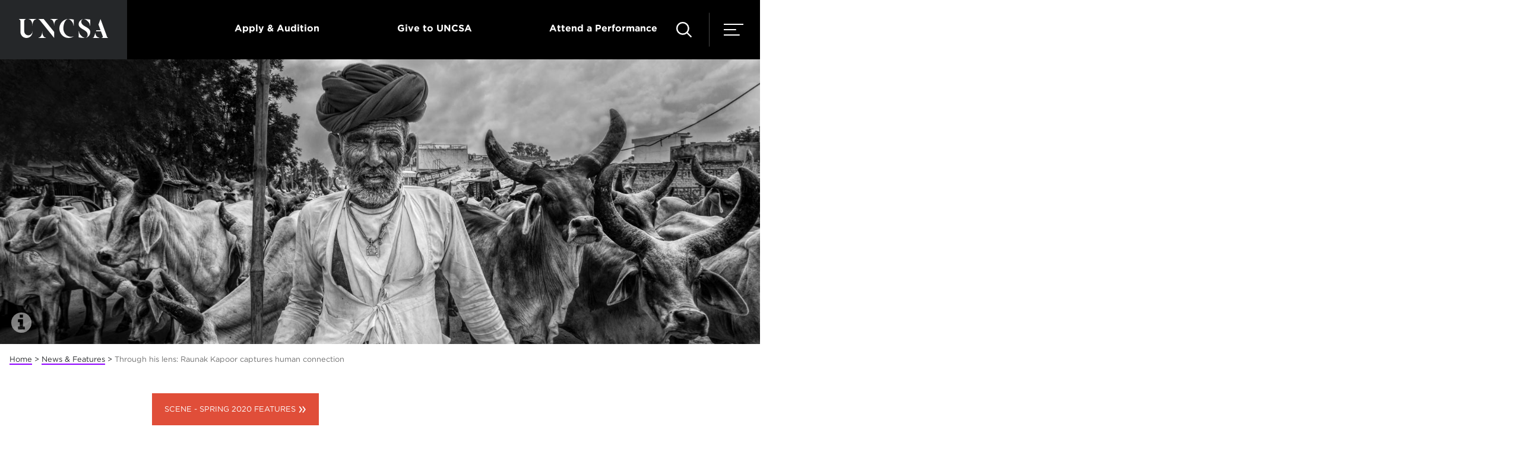

--- FILE ---
content_type: text/html; charset=utf-8
request_url: https://www.uncsa.edu/news/20200427-raunak-kapoor.aspx
body_size: 44948
content:
<!DOCTYPE HTML><html lang="en">
   <head>
      <link rel="canonical" href="https://www.uncsa.edu/news/20200427-raunak-kapoor.aspx">
      

<!-- this is the headcode include -->
<meta charset="utf-8" />
<meta name="viewport" content="width=device-width, initial-scale=1, minimum-scale=1" />
<meta http-equiv="X-UA-Compatible" content="IE=edge" />
<link href="//cloud.typography.com/7902774/759188/css/fonts.css" rel="stylesheet" />
<!--<link href="/_resources/css/fonts.css" rel="stylesheet" />-->
<link href="/_resources/css/style.css?dt=20240226" rel="stylesheet" />
<link href="/_resources/css/oustyles.css" rel="stylesheet" />

<!--<script src="//addevent.com/libs/atc/1.6.1/atc.min.js"></script>-->

<!--
<script>
window.addeventasync = function(){
    addeventatc.settings({
        license    : "00000000000000000000",
        mouse      : false,
        css        : true,
        outlook    : {show:true, text:"Outlook"},
        google     : {show:true, text:"Google <em>(online)</em>"},
        yahoo      : {show:true, text:"Yahoo <em>(online)</em>"},
        outlookcom : {show:true, text:"Outlook.com <em>(online)</em>"},
        appleical  : {show:true, text:"Apple Calendar"},
        facebook   : {show:true, text:"Facebook Event"},
        dropdown   : {order:"outlook,google,appleical,yahoo,outlookcom"}
    });
};
</script>
-->

<!--
<script>
window.addeventasync = function(){
    addeventatc.settings({
        license    : "aZtVUapBvzekQOzFsmvJ15711"
    });
};
</script> 
-->
<!-- comment the ping script out when publishing to test. -->
<script defer src="https://admissions.uncsa.edu/ping">/**/</script>
				
<script>(function(w,d,s,l,i){w[l]=w[l]||[];w[l].push({'gtm.start':
new Date().getTime(),event:'gtm.js'});var f=d.getElementsByTagName(s)[0],
j=d.createElement(s),dl=l!='dataLayer'?'&l='+l:'';j.async=true;j.src=
'//www.googletagmanager.com/gtm.js?id='+i+dl;f.parentNode.insertBefore(j,f);
})(window,document,'script','dataLayer','GTM-TVRW5B');</script>

			<script>
            var OUC = OUC || {};
            OUC.globalProps = OUC.globalProps || {};
            OUC.pageProps = OUC.pageProps || {};
            OUC.props = OUC.props || {};
            
            
                OUC.globalProps['path'] = "/news/20200427-raunak-kapoor.aspx";
                OUC.globalProps['domain'] = "https://www.uncsa.edu";
                OUC.globalProps['index-file'] = "index";
                OUC.globalProps['extension'] = "aspx";
                OUC.pageProps['pagetype'] = "feature";
                OUC.pageProps['ogimage'] = "/news/img/2020/04/raunak-share.jpg";
                OUC.pageProps['heading'] = "Through his lens: Raunak Kapoor captures human connection";
                OUC.pageProps['breadcrumb'] = "Through his lens: Raunak Kapoor captures human connection";
                OUC.pageProps['sharing'] = "enabled";
                OUC.pageProps['includeDatestamp'] = "disabled";
                OUC.pageProps['galleryType'] = "stonerCustom";
                OUC.pageProps['relatedStories'] = "visible";
                OUC.pageProps['feedRef'] = "/rss/news-features-combined.xml";
                OUC.pageProps['type'] = "tag";
                OUC.pageProps['story1'] = "";
                OUC.pageProps['story2'] = "";
                OUC.pageProps['story3'] = "";
                OUC.pageProps['row1'] = "";
                OUC.pageProps['row1background'] = "teal-light";
                OUC.pageProps['row2'] = "";
                OUC.pageProps['row2background'] = "gray-dark";
                OUC.pageProps['row3'] = "";
                OUC.pageProps['row3background'] = "gray-light";
                OUC.pageProps['row4'] = "";
                OUC.pageProps['row4background'] = "gray-dark";
                OUC.pageProps['row5'] = "";
                OUC.pageProps['row5background'] = "gray-dark";
                OUC.pageProps['row6'] = "";
                OUC.pageProps['row6background'] = "gray-dark";
                OUC.pageProps['row7'] = "";
                OUC.pageProps['row7background'] = "gray-dark";
                OUC.pageProps['row8'] = "";
                OUC.pageProps['row8background'] = "gray-dark";
                OUC.pageProps['row9'] = "";
                OUC.pageProps['row9background'] = "gray-dark";
                OUC.pageProps['row10'] = "";
                OUC.pageProps['row10background'] = "gray-dark";
                OUC.pageProps['row11'] = "";
                OUC.pageProps['row11background'] = "gray-dark";
                OUC.pageProps['row12'] = "";
                OUC.pageProps['row12background'] = "gray-dark";
                OUC.pageProps['row13'] = "";
                OUC.pageProps['row13background'] = "gray-dark";
                OUC.pageProps['row14'] = "";
                OUC.pageProps['row14background'] = "gray-dark";
                OUC.pageProps['row15'] = "";
                OUC.pageProps['row15background'] = "gray-dark";
                OUC.pageProps['row16'] = "";
                OUC.pageProps['row16background'] = "gray-dark";
                OUC.pageProps['row17'] = "";
                OUC.pageProps['row17background'] = "gray-dark";
                OUC.pageProps['row18'] = "";
                OUC.pageProps['row18background'] = "gray-dark";
                OUC.pageProps['row19'] = "";
                OUC.pageProps['row19background'] = "gray-dark";
                OUC.pageProps['row20'] = "";
                OUC.pageProps['row20background'] = "gray-dark";
                OUC.pageProps['region1'] = "";
                OUC.pageProps['region2'] = "";
                OUC.pageProps['region3'] = "";
                OUC.pageProps['region4'] = "";
                OUC.pageProps['region5'] = "";
                OUC.pageProps['region6'] = "";
                OUC.pageProps['region7'] = "";
                OUC.pageProps['region8'] = "";
                OUC.pageProps['region9'] = "";
                OUC.pageProps['region10'] = "";
                OUC.pageProps['region11'] = "";
                OUC.pageProps['region12'] = "";
                OUC.pageProps['region13'] = "";
                OUC.pageProps['region14'] = "";
                OUC.pageProps['region15'] = "";
                OUC.pageProps['region16'] = "";
                OUC.pageProps['region17'] = "";
                OUC.pageProps['region18'] = "";
                OUC.pageProps['region19'] = "";
                OUC.pageProps['region20'] = "";
                OUC.pageProps['region21'] = "";
                OUC.pageProps['region22'] = "";
                OUC.pageProps['region23'] = "";
                OUC.pageProps['region24'] = "";
                OUC.pageProps['region25'] = "";
            
            var key;
            for (key in OUC.globalProps) {
            OUC.props[key] = OUC.globalProps[key];
            }
            for (key in OUC.pageProps) {
            OUC.props[key] = OUC.pageProps[key];
            }
        </script><title>Through his lens: Raunak Kapoor captures human connection - UNCSA</title>
      <meta name="Description" content="&#34;I thought of making this film as a necessity instead of something I wanted to do,&#34; says Kapoor, a fourth-year film student. &#34;I felt like if I didn't make it, I was going to lose something in my artistic practice.&#34;">
      <link rel="shortcut icon" href="/favicon.ico">
      <meta property="og:title" content="Through his lens: Raunak Kapoor captures human connection">
      <meta property="og:type" content="website">
      <meta property="og:url" content="https://www.uncsa.edu/news/20200427-raunak-kapoor.aspx">
      <meta property="og:description" content="&#34;I thought of making this film as a necessity instead of something I wanted to do,&#34; says Kapoor, a fourth-year film student. &#34;I felt like if I didn't make it, I was going to lose something in my artistic practice.&#34;">
      <meta property="og:image" content="https://www.uncsa.edu/news/img/2020/04/raunak-share.jpg">
      <meta property="og:image:secure_url" content="https://www.uncsa.edu/news/img/2020/04/raunak-share.jpg">
      <meta name="twitter:card" content="summary_large_image">
      <meta name="twitter:site" content="@uncsa">
      <meta name="twitter:description" content="&#34;I thought of making this film as a necessity instead of something I wanted to do,&#34; says Kapoor, a fourth-year film student. &#34;I felt like if I didn't make it, I was going to lose something in my artistic practice.&#34;">
      <meta name="twitter:title" content="Through his lens: Raunak Kapoor captures human connection">
      <meta property="twitter:image" content="https://www.uncsa.edu/news/img/2020/04/raunak-share.jpg">
      <meta name="twitter:creator" content="@unsca">
   </head>
   <body> 
				<noscript><iframe src="//www.googletagmanager.com/ns.html?id=GTM-TVRW5B"
height="0" width="0" style="display:none;visibility:hidden"></iframe></noscript>


      <div class="page"><header class="header">
   <div class="wrap wrap--no-width">
      <div class="header__wrap" role="navigation"><a class="header__logo-acronym" href="/index.aspx" title="Return to UNCSA home page" aria-label="Return to UNCSA home page"><span class="svgstore svgstore--logo-acronym"><svg>
                  <use xmlns:xlink="http://www.w3.org/1999/xlink" xlink:href="/_resources/img/svgstore.svg#logo-acronym"></use></svg></span></a><ul class="header__top">
            <li class="header__top__item"><span class="header__top__tag"></span></li>
            <li class="header__top__item"><a href="/admissions/index.aspx" class="header__top__link">Apply &amp; Audition</a></li>
            <li class="header__top__item"><a href="/giving/index.aspx" class="header__top__link">Give to UNCSA</a></li>
            <li class="header__top__item"><a href="#" class="header__top__link toggle-attend">Attend a Performance</a></li>
         </ul>
         <div class="header__toggles"><a class="header__attend-toggle toggle-attend" href="#" aria-label="Attend a Performance" aria-expanded="false" title="Attend a Performance"><span class="svgstore svgstore--ticket2" style="width:20px;height:20px;"><svg>
                     <use xmlns:xlink="http://www.w3.org/1999/xlink" xlink:href="/_resources/img/svgstore.svg#ticket2"></use></svg></span></a><a class="header__search-toggle" href="#" title="Search UNCSA.edu" aria-label="Search UNCSA.edu" aria-expanded="false"><span class="svgstore svgstore--search"><svg>
                     <use xmlns:xlink="http://www.w3.org/1999/xlink" xlink:href="/_resources/img/svgstore.svg#search"></use></svg></span></a><a class="header__menu-toggle" href="#" title="Menu" aria-label="Menu" aria-expanded="false"><span class="svgstore svgstore--menu"><svg>
                     <use xmlns:xlink="http://www.w3.org/1999/xlink" xlink:href="/_resources/img/svgstore.svg#menu"></use></svg></span></a></div>
      </div>
      <div class="header__menu"><a class="header__logo__nav" href="/index.aspx" title="Return to UNCSA home page" aria-label="Return to UNCSA home page"></a><a href="#" class="header__close__icon header__menus__close" title="Close menu" aria-label="Close menu"><span class="svgstore svgstore--close"><svg>
                  <use xmlns:xlink="http://www.w3.org/1999/xlink" xlink:href="/_resources/img/svgstore.svg#close"></use></svg></span></a><nav aria-label="main">
            <ul class="header__nav">
               <li class="header__nav__item"><a class="header__nav__link" href="/dance/index.aspx">Dance</a></li>
               <li class="header__nav__item"><a class="header__nav__link" href="/design-production/index.aspx">Design &amp; Production</a></li>
               <li class="header__nav__item"><a class="header__nav__link" href="/drama/index.aspx">Drama</a></li>
               <li class="header__nav__item"><a class="header__nav__link" href="/filmmaking/index.aspx">Filmmaking</a></li>
               <li class="header__nav__item"><a class="header__nav__link" href="/music/index.aspx">Music</a></li>
               <li class="header__nav__item"><a class="header__nav__link" href="/about/index.aspx">About &amp; News</a></li>
               <li class="header__nav__item"><a class="header__nav__link" href="/giving/index.aspx">Giving</a></li>
               <li class="header__nav__item"><a class="header__nav__link" href="/performances/index.aspx">Performances</a></li>
            </ul>
         </nav>
         <nav aria-label="academic">
            <ul class="header__academic">
               <li class="header__academic__item"><a href="/high-school/index.aspx" class="header__academic__link">High School</a></li>
               <li class="header__academic__item"><a href="/undergraduate/index.aspx" class="header__academic__link">Undergraduate</a></li>
               <li class="header__academic__item"><a href="/graduate/index.aspx" class="header__academic__link">Graduate</a></li>
               <li class="header__academic__item"><a href="/community/index.aspx" class="header__academic__link">Community</a></li>
               <li class="header__academic__item"><a href="/summer/index.aspx" class="header__academic__link">Summer</a></li>
            </ul>
         </nav>
         <nav aria-label="user type">
            <ul class="header__nav__info">
               <li class="header__nav__item header__nav__item--util"><a class="header__academic__link header__nav__link--util header__nav__link--toggle" href="#" aria-expanded="false"><span>Information For</span></a></li>
            </ul>
            <ul class="header__cta__nav">
               <li class="header__cta__item"><a href="/admissions/index.aspx" class="header__cta__link">Apply</a></li>
               <li class="header__cta__item"><a href="https://admissions.uncsa.edu/register/?id=f3fbfcbc-ce13-4219-8d5b-189a85b6c459" class="header__cta__link">Request Info</a></li>
            </ul>
         </nav>
      </div>
      <div class="header__info"><a class="header__logo__nav" href="/index.aspx" title="Return to UNCSA home page" aria-label="Return to UNCSA home page"></a><a href="#" class="header__close__icon header__menus__close" title="Close menu" aria-label="Close menu"><span class="svgstore svgstore--close"><svg>
                  <use xmlns:xlink="http://www.w3.org/1999/xlink" xlink:href="/_resources/img/svgstore.svg#close"></use></svg></span></a><nav aria-label="info for">
            <ul class="header__nav__info">
               <li class="header__nav__item"><a class="header__nav__link header__nav__link--toggle header__nav__link--toggle--back" href="#"><span>menu</span></a></li>
               <li class="header__info__item"><a href="/prospective-students/index.aspx" class="header__info__link">Prospective Students</a></li>
               <li class="header__info__item"><a href="/incoming-students/index.aspx" class="header__info__link">Incoming Student</a></li>
               <li class="header__info__item"><a href="/parents-families/index.aspx" class="header__info__link">Parents &amp; Families</a></li>
               <li class="header__info__item"><a href="/alumni/index.aspx" class="header__info__link">Alumni</a></li>
               <li class="header__info__item"><a href="/patrons-friends/index.aspx" class="header__info__link">Patrons &amp; Friends</a></li>
               <li class="header__info__item"><a href="/current-students/index.aspx" class="header__info__link">Current Students</a></li>
               <li class="header__info__item"><a href="/faculty-staff-hub/index.aspx" class="header__info__link">Faculty &amp; Staff</a></li>
               <li class="header__info__item"><a href="/news/news-media-resources/index.aspx" class="header__info__link">Media</a></li>
            </ul>
         </nav>
      </div>
      <div class="header__search"><a class="header__logo__nav" href="/index.aspx" title="Return to UNCSA home page" aria-label="Return to UNCSA home page"></a><a href="#" class="header__close__icon header__menus__close" title="Close search menu" aria-label="Close menu" id="closeSearchMenu"><span class="svgstore svgstore--close"><svg>
                  <use xmlns:xlink="http://www.w3.org/1999/xlink" xlink:href="/_resources/img/svgstore.svg#close"></use></svg></span></a><div class="header__search__container" role="search">
            <form class="header__search__form" action="/search.aspx" method="get"><label for="q" class="header__search__label">Search</label><input id="q" name="q" class="header__search__input" type="search" placeholder="Search UNCSA"><button class="header__search__submit" type="submit" aria-label="Search"><span class="svgstore svgstore--search"><svg>
                        <use xmlns:xlink="http://www.w3.org/1999/xlink" xlink:href="/_resources/img/svgstore.svg#search"></use></svg></span></button></form>
         </div>
         <ul class="header__search__util">
            <li class="header__search__util__item"><a class="header__search__util__link" href="/faculty-staff/index.aspx"><span>Directory</span></a></li>
            <li class="header__search__util__item"><a class="header__search__util__link" href="/a-z-index.aspx"><span>A - Z</span></a></li>
         </ul>
         <div class="header__search__result">
            <p class="header__search__result__label">Top Searches:</p>
            <ul class="header__search__result__list">
               <li><a href="/current-students/academics/calendar.aspx" class="header__search__result__link">Academic Calendar</a></li>
               <li><a href="/admissions/index.aspx" class="header__search__result__link">Admissions</a></li>
               <li><a href="/announcements/index.aspx" class="header__search__result__link">Campus Announcements</a></li>
               <li><a href="/current-students/services/tuition-and-fees/index.aspx" class="header__search__result__link">Tuition and Aid</a></li>
               <li><a href="https://library.uncsa.edu/home" class="header__search__result__link">Library</a></li>
               <li><a href="https://map.uncsa.edu/" class="header__search__result__link">Map and Directions</a></li>
               <li><a href="https://employment.uncsa.edu" class="header__search__result__link">Careers</a></li>
            </ul>
         </div>
      </div>
      <div class="header__attend"><a class="header__logo__nav" href="/index.aspx" title="Return to UNCSA home page" aria-label="Return to UNCSA home page"></a><a href="#" class="header__close__icon header__menus__close" title="Close menu" aria-label="Close menu"><span class="svgstore svgstore--close"><svg>
                  <use xmlns:xlink="http://www.w3.org/1999/xlink" xlink:href="/_resources/img/svgstore.svg#close"></use></svg></span></a><div class="module">
            <div class="grid"><div class="grid__item">
<a href="/performances/events/20260120-exponential-ensemble.aspx" class='event__card'><img class='event__card__image' src='https://www.uncsa.edu/performances/img/events/2026/01/0126-exponential-ensemble.jpg' alt='' height='669' width='1070' />
<p class='event__card__content'><strong>Exponential Ensemble</strong>            <span class='event__card__date'>Jan 20, 2026</span></p></a></div>
<div class="grid__item">
<a href="/performances/events/20260124-bergstone-bass.aspx" class='event__card'><img class='event__card__image' src='https://www.uncsa.edu/performances/img/events/2026/01/0126-bergstone-brass.jpg' alt='' height='669' width='1070' />
<p class='event__card__content'><strong>Bergstone Brass in Concert</strong>            <span class='event__card__date'>Jan 24, 2026</span></p></a></div>
<div class="grid__item">
<a href="/performances/events/20260125-happy-birthday-mozart.aspx" class='event__card'><img class='event__card__image' src='https://www.uncsa.edu/performances/img/events/2026/01/0126-mozart.jpg' alt='' height='669' width='1070' />
<p class='event__card__content'><strong>Happy Birthday, Wolfgang Amadeus Mozart!</strong>            <span class='event__card__date'>Jan 25, 2026</span></p></a></div>
<div class="grid__item">
<a href="/performances/events/20260131-organ-recital.aspx" class='event__card'><img class='event__card__image' src='https://www.uncsa.edu/performances/img/events/2026/01/0126-organ-studio.jpg' alt='' height='669' width='1070' />
<p class='event__card__content'><strong>UNCSA/Salem College Organ Studios Recital</strong>            <span class='event__card__date'>Jan 31, 2026</span></p></a></div>
<div class="grid__item">
<a href="/performances/events/20260201-crosscurrents.aspx" class='event__card'><img class='event__card__image' src='https://www.uncsa.edu/performances/img/events/2026/02/0226-faculty-woodwind.jpg' alt='' height='669' width='1070' />
<p class='event__card__content'><strong>Faculty Woodwind Chamber Music - Crosscurrents</strong>            <span class='event__card__date'>Feb 1, 2026</span></p></a></div>
<div class="grid__item">
<a href="/performances/events/20260203-dmitri-recital.aspx" class='event__card'><img class='event__card__image' src='https://www.uncsa.edu/performances/img/events/2026/02/0226-dmitri.jpg' alt='' height='669' width='1070' />
<p class='event__card__content'><strong>Dmitri Shteinberg in Recital</strong>            <span class='event__card__date'>Feb 3, 2026</span></p></a></div>
</div>
         </div>
         <div class="header__attend__btn"><a href="/performances/index.aspx" class="button--gradient button__transparent--gradient">See All Events</a></div>
         <div style="height:50px">&nbsp;</div>
      </div>
   </div>
</header>
         <div class="banner banner--flush">
            <div class="wrap wrap--wide wrap--relative"><img src="/news/img/2020/04/kapoor-india.jpg" alt="$image/@alt"><a class="banner__info-toggle light" href="#" title="Photo Info" aria-label="Photo Info" role="button"><span class="svgstore svgstore--info-circle"><svg>
                        <use xmlns:xlink="http://www.w3.org/1999/xlink" xlink:href="/_resources/img/svgstore.svg#info-circle"></use></svg></span></a><div class="banner__info">This portrait was captured by Kapoor as he returned home from a trip to Agra, India.
                  It is part of his ‘Leaders’ series, which captures leaders of various faiths and societies.</div>
            </div>
         </div>
         <div class="main">
            <div class="wrap">
               <nav aria-label="breadcrumb navigation">
                  <div class="breadcrumbs"><a class="breadcrumbs__link" href="/">Home</a>&nbsp;&gt;&nbsp;<a class="breadcrumbs__link" href="/news/">News &amp; Features</a>&nbsp;&gt;&nbsp;<span class="breadcrumbs__active">Through his lens: Raunak Kapoor captures human connection</span></div>
               </nav>
            </div>
         </div>
         <main>
            <div class="main">
               <div class="wrap">
                  <div class="wrap wrap--narrow">
                     
                        
                        <p><a class="btnCampRed button--go" href="/scene/index.aspx">SCENE - SPRING 2020 FEATURES</a></p>
                     
                     <h1>Through his lens: Raunak Kapoor captures human connection</h1>
                  </div>
                  <div class="addthis_sharing_toolbox"></div>
                  <div class="wrap wrap--narrow">
                     <p class="p--intro">You’ll hear him before you see him, the wheels of his skateboard clicking along the
                        pavement as he glides across campus. Fourth-year <a href="/filmmaking/undergraduate-programs/directing.aspx">directing</a> student Raunak Kapoor rolls down Hollywood Boulevard before disappearing into an
                        editing suite in the <a href="/filmmaking/index.aspx">School of Filmmaking</a>. The thesis film he wrote and directed, “Lost in the Red Snow,” is wrapping up, and
                        he will soon receive his degree from UNCSA.</p>
                     
                     <p><span style="font-weight: 400;">“I thought of making this film as a necessity instead of something I wanted to do,”
                           says Kapoor. “I felt like if I didn’t make it, I was going to lose something in my
                           artistic practice.”</span></p>
                     
                     <div class="block" id="243387">
                        <div class="slideshow"><img src="https://www.uncsa.edu/.ldp-images/.private_ldp/a243387/production/master/7e45a860-624c-4fa3-9941-e2c244819c96.jpg" alt="Raunak Kapoor on set at UNCSA directing &#34;Lost in the Red Snow,&#34; a film he also wrote. / Photo: Hailey Cheyenne Port"><img src="https://www.uncsa.edu/.ldp-images/.private_ldp/a243387/production/master/7b151010-b058-4d91-ac7c-bd44c9dedbfe.jpg" alt="A Kashmiri city was constructed on a UNCSA sound stage for &#34;Lost in the Red Snow.&#34; / Photo: Hailey Cheyenne Port"><img src="https://www.uncsa.edu/.ldp-images/.private_ldp/a243387/production/master/50efcb79-6f5c-472a-8f1d-f0affa24aca9.jpg" alt="Raunak Kapoor on set at UNCSA directing &#34;Lost in the Red Snow,&#34; a film he also wrote. / Photo: Hailey Cheyenne Port"><img src="https://www.uncsa.edu/.ldp-images/.private_ldp/a243387/production/master/51bb9610-de79-428c-9cca-7a2c1deca5c5.jpg" alt="Cast and crew for &#34;Lost in the Red Snow&#34; / Photo: Hailey Cheyenne Port"></div>
                        <div class="caption">
                           <p class="p--small"></p>
                        </div>
                     </div>
                     
                     <p><span style="font-weight: 400;">The film follows the journey of a young soldier in Kashmir—a region known for its
                           mountainous beauty and hospitality, but plagued with bitter territorial conflict.
                           It’s a story that has lived with Kapoor since his childhood in New Delhi, where he
                           attended school with Kashmiri classmates. “I always wanted to go there,” recalls Kapoor.
                           “They would tell me that it was a paradise on earth. I wanted to go with them and
                           visit, but they weren’t going back … because they couldn’t.”</span></p>
                     
                     <p><span style="font-weight: 400;">Kapoor believes it’s the duty of filmmakers to tell these human stories, bringing
                           attention to underrepresented populations and building global connections.</span></p>
                     
                     <p><span style="font-weight: 400;">It was difficult to establish connections and form an identity as a child in the second
                           most populous country in the world. Kapoor initially considered a career in engineering
                           at the behest of his parents. His direction changed the first time he borrowed his
                           brother’s camera and began taking photographs. Through the constant, overcrowded buzz
                           of the city, he found quiet meditation in photography.</span></p>
                     
                     <p><span style="font-weight: 400;">When he told his parents that he wanted to pursue photography, “They were supportive,
                           but told me I was making a mistake,” says Kapoor. After high school, he spent a year
                           exploring and photographing everything from street scenes to food, fashion and products.
                           He traveled to Nepal, where he documented the aftermath of the Gorkha earthquake.</span></p>
                     
                     <div class="block" id="243554">
                        <div class="slideshow"><img src="https://www.uncsa.edu/.ldp-images/.private_ldp/a243554/production/master/d54c514e-0cf2-4872-8aa8-c48c485f5365.jpg" alt="Kapoor traveled to Nepal during his gap year after high school, photographing daily life as cities were rebuilt after the Gorkha earthquake. / Photo: Raunak Kapoor"><img src="https://www.uncsa.edu/.ldp-images/.private_ldp/a243554/production/master/fb91f693-4f3b-4e15-bc1f-42a4f7f6082d.jpg" alt="Kapoor traveled to Nepal during his gap year after high school, photographing daily life as cities were rebuilt after the Gorkha earthquake. / Photo: Raunak Kapoor"><img src="https://www.uncsa.edu/.ldp-images/.private_ldp/a243554/production/master/8986b768-f188-48d8-a65d-ddc097fb765c.jpg" alt="Kapoor traveled to Nepal during his gap year after high school, photographing daily life as cities were rebuilt after the Gorkha earthquake. / Photo: Raunak Kapoor"><img src="https://www.uncsa.edu/.ldp-images/.private_ldp/a243554/production/master/c5f53105-823b-412c-9066-701b77fdebb7.jpg" alt="Kapoor traveled to Nepal during his gap year after high school, photographing daily life as cities were rebuilt after the Gorkha earthquake. / Photo: Raunak Kapoor"><img src="https://www.uncsa.edu/.ldp-images/.private_ldp/a243554/production/master/503e3c40-1575-44be-9161-9e61d303dcc7.jpg" alt="Kapoor traveled to Nepal during his gap year after high school, photographing daily life as cities were rebuilt after the Gorkha earthquake. / Photo: Raunak Kapoor"></div>
                        <div class="caption">
                           <p class="p--small"></p>
                        </div>
                     </div>
                     
                     <p><span style="font-weight: 400;">After a year building his portfolio, Kapoor researched film schools in the United
                           States. UNCSA was a top contender, in large part due to the opportunity students have
                           to create fully funded thesis projects.</span></p>
                     
                     <p><span style="font-weight: 400;">Studying abroad in the United States was a financial strain for Kapoor and his family,
                           and receiving the <a href="/current-students/academics/fellowship-grants-awards/kenan-scholarship/index.aspx">William R. Kenan, Jr. Excellence Scholarship</a> was life-changing. The scholarship provides full tuition, fees, and room and board
                           for all four years of undergraduate education.</span></p>
                     
                     <p><span style="font-weight: 400;">The scholarship “not only solidified that I was doing what I was meant to do,” says
                           Kapoor, “but it also showed my family and the community around me that I was doing
                           something right.”</span></p>
                     
                     <blockquote class="blockquote--narrow"><span class="blockquote__icon"></span><p>My scholarship not only solidified that I was doing what I was meant to do, but it
                           also showed my family and the community around me that I was doing something right."</p><cite class="blockquote__source">Raunak Kapoor</cite></blockquote>
                     
                     
                     <p><span style="font-weight: 400;">Stepping onto his first fourth-year film set is an experience Kapoor won’t soon forget.
                           “I was on the rigging crew, which gave me time to work, but also to observe,” says
                           Kapoor. Fellow student Trent Spivey walked him over to the equipment truck and explained
                           each piece. “I immediately wanted to pursue all of the programs. I wanted to be a
                           good screenwriter and learn about production design and cinematography.”</span></p>
                     
                     <p><span style="font-weight: 400;">He settled on the directing track, but has enjoyed opportunities for hands-on experience
                           in many of the film school concentrations, such as producing. “It was a shocking experience
                           for me to learn how films were made,” recalls Kapoor. “My first year was formative
                           in understanding the scale and reach of the film industry.”</span></p>
                     
                     <p><span style="font-weight: 400;">During his third year, Kapoor traveled to Mexico with the Center for Design Innovation
                           to participate in an endangered species study. As part of the National Science Foundation-funded
                           exploration, he worked as a cinematographer and photo technician with a team capturing
                           3D scans of populations of monarch butterflies.</span></p>
                     
                     <p><span style="font-weight: 400;">The experience changed the way Kapoor thinks about his work.</span></p>
                     
                     <p><span style="font-weight: 400;">“I’m striving to bring my own knowledge to each project for the betterment of society,”
                           he explains. “This was the perfect way to do that. It’s the biggest thing I’ve done
                           in my life so far. You see something beautiful, and that moment stays with you. I
                           felt that my heart was going to collapse.”</span></p>
                     
                     <div class="block block--gray-dark"><a class="block__media block__media--play" href="https://player.vimeo.com/video/410168961" data-modal="data-modal"><img src="/news/img/2020/04/monarch-butterfly.jpg" alt="iSWOOP monarch butterfly project video"></a><p class="p--small">Kapoor directed and contributed to cinematography and editing for this documentary
                           about monarch butterfly populations in Mexico.</p>
                     </div>
                     
                     
                     <p><span style="font-weight: 400;">Another defining project for Kapoor will be released later this year. Filmed over
                           seven days in Varanasi, India, his documentary film “Kashi: Life in the Holy City”
                           tells the story of how city dwellers make a living. One storyline follows two children,
                           solely responsible for their family’s income, cosplaying as gods and taking photographs
                           with tourists for money.</span></p>
                     
                     <p><span style="font-weight: 400;">When considering his path after graduation, Kapoor is certain. “I want to pursue pure
                           documentational experiences. One of my bigger life goals is to make films that highlight
                           and celebrate Asian culture. I want to tell the stories I’m familiar with, the stories
                           that represent what the majority of the population looks like.</span></p>
                     
                     <p><span style="font-weight: 400;">“I do know for a fact that I’m always interested in telling human stories … (of) people
                           and their places,” Kapoor concludes. “That’s never going to change. Everything that&nbsp;</span><span style="font-weight: 400;">connects us as humans is a story to tell.”</span></p>
                     
                     <p class="p--small"><a href="mailto:content@uncsa.edu" target="_blank">by Hannah Callaway</a></p>
                     
                     <p class="p--small"><strong>This article appeared in the Spring 2020 issue of Scene.<br></strong><a class="p--more__link" href="/scene/index.aspx">READ THE COMPLETE ISSUE</a></p>
                     
                     <p class="p--small">April 27, 2020</p>
                  </div>
               </div>
            </div>
         </main>
         <nav aria-label="related story links">
            <p style="position:absolute;left:-999px;">filter: scene</p>
            <div class="wrap wrap--full">
               <div class="block block--blue-light block--zero">
                  <div class="wrap wrap--narrow">
                     <h2>Related Stories</h2>
                     <ul class="related"></ul>
                  </div>
               </div>
            </div>
            				
            				<script src="/_resources/js/uncsa_swipe.js"></script><noscript>
               <p>We encourage you to enable Javascript to enhance your enjoyment of our website.</p></noscript>
            				<script src="//s7.addthis.com/js/300/addthis_widget.js#pubid=ra-559a78715ce936b6" async></script><noscript>
               <p>We encourage you to enable Javascript to enhance your enjoyment of our website.</p></noscript></nav>
         
<!--                            When updating, also update footer-non-stick.inc to match! -->
<div class="sticky-footer">
	<ul class="sticky-footer__list">
		<li class="sticky-footer__item"><a href="https://admissions.uncsa.edu/register/?id=f3fbfcbc-ce13-4219-8d5b-189a85b6c459" class="sticky-footer__link">Request Information</a></li>
		<li class="sticky-footer__item"><a href="/admissions/visit-meet-connect/schedule-a-campus-tour.aspx" class="sticky-footer__link">Take a Campus Tour</a></li>
		<li class="sticky-footer__item"><a href="/announcements/index.aspx" class="sticky-footer__link">Campus Announcements</a></li>
	</ul>
</div>
<footer class="footer">
	<div class="footer__top">
		<div class="wrap wrap--relative">
			<div class="footer__left"><a class="footer__logo" href="/index.aspx" title="Return to UNCSA home page" aria-label="Return to UNCSA home page"><span class="svgstore svgstore--logo">
				<svg>
					<use xlink:href="/_resources/img/svgstore.svg#logo"></use>
				</svg>
				</span></a>
				<div class="footer__tagline"></div>
				<div class="footer__location">
					<p class="footer__location__text">1533 South Main St.<br />
						Winston-Salem, NC<br />
						27127-2738</p>
					<a href="/contact-uncsa.aspx" class="button--gradient button__white--gradient">Contact Us</a></div>
			</div>
			<div class="footer__right">
				<nav aria-label="quick links">
					<div class="footer__nav__wrap">
						<ul class="footer__nav">
							<li class="footer__nav__item"><a class="footer__nav__link" href="/about/index.aspx">About</a></li>
							<li class="footer__nav__item"><a href="https://employment.uncsa.edu" class="footer__nav__link">Careers</a></li>
							<li class="footer__nav__item"><a href="/centers-and-institutes.aspx" class="footer__nav__link">Centers &amp; Institutes</a></li>
							<li class="footer__nav__item"><a class="footer__nav__link" href="/newsletters.aspx">Newsletters</a></li>
							<li class="footer__nav__item"><a href="/support" class="footer__nav__link">IT &amp; Web Support</a></li>           
						</ul>
						<ul class="footer__nav">
							<li class="footer__nav__item"><a href="https://library.uncsa.edu/home" class="footer__nav__link">Library</a></li>
							<li class="footer__nav__item"><a href="/news/news-media-resources/index.aspx" class="footer__nav__link">Newsroom</a></li>
							<li class="footer__nav__item"><a class="footer__nav__link" href="/belong/index.aspx">Engagement</a></li>
							<li class="footer__nav__item"><a class="footer__nav__link" href="/news/index.aspx">News &amp; Features</a></li>
							<li class="footer__nav__item"><a class="footer__nav__link" href="/uncsa-media/index.aspx">UNCSA Media</a></li>
						</ul>
					</div>
					</nav><nav aria-label="social media links">
					<ul class="footer__social">
						<li class="footer__social__item"><a class="footer__social__link" href="https://instagram.com/uncsa/" target="_blank" title="UNCSA Instagram" aria-label="UNCSA Instagram"><span class="svgstore svgstore--instagram">
							<svg>
								<use xlink:href="/_resources/img/svgstore.svg#instagram"></use>
							</svg>
							</span></a></li>
						<li class="footer__social__item"><a class="footer__social__link" href="https://www.facebook.com/uncschoolofthearts/" target="_blank" title="UNCSA Facebook" aria-label="UNCSA Facebook"><span class="svgstore svgstore--facebook">
							<svg>
								<use xlink:href="/_resources/img/svgstore.svg#facebook"></use>
							</svg>
							</span></a></li>
						<li class="footer__social__item"><a class="footer__social__link" href="https://www.youtube.com/uncsa/" target="_blank" title="UNCSA YouTube" aria-label="UNCSA YouTube"><span class="svgstore svgstore--youtube">
							<svg>
								<use xlink:href="/_resources/img/svgstore.svg#youtube2"></use>
							</svg>
							</span></a></li>
						<li class="footer__social__item"><a class="footer__social__link" href="https://twitter.com/uncschoolofarts/" target="_blank" title="UNCSA Twitter" aria-label="UNCSA Twitter"><span class="svgstore svgstore--twitter">
							<svg>
								<use xlink:href="/_resources/img/svgstore.svg#x_icon"></use>
							</svg>
							</span></a></li>


						<li class="footer__social__item"><a class="footer__social__link" href="https://www.linkedin.com/school/uncsa/" target="_blank" title="UNCSA LinkedIn" aria-label="UNCSA LinkedIn"><span class="svgstore svgstore--linkedin">
							<svg>
								<use xlink:href="/_resources/img/svgstore.svg#linkedin"></use>
							</svg>
							</span></a></li>
						<li class="footer__social__item"><a class="footer__social__link" href="https://vimeo.com/showcase/uncsa/" target="_blank" title="UNCSA Video Showcase" aria-label="UNCSA Video Showcase"><span class="svgstore svgstore--linkedin">
							<svg>
								<use xlink:href="/_resources/img/svgstore.svg#vimeo"></use>
							</svg>
							</span></a></li>
					</ul>
				</nav>
			</div>
		</div>
	</div>
	<div class="footer__bottom">
		<div class="wrap--no-clear">
			<div class="footer__copyright"><a id="directedit">&#169;</a> 

				2026 UNCSA 

					</div>
				<nav aria-label="privacy and safety links">
				<ul class="footer__bottom__nav">
					<li class="footer__bottom__nav__item"><a href="/privacy-statement.aspx" class="footer__bottom__nav__link">Privacy Statement</a></li>
					<li class="footer__bottom__nav__item"><a href="/police/index.aspx" class="footer__bottom__nav__link">Safety</a></li>
					<li class="footer__bottom__nav__item"><a href="/integrity/title-ix/index.aspx" class="footer__bottom__nav__link">Title IX</a></li>
					<li class="footer__bottom__nav__item"><a href="/police/clery/index.aspx" class="footer__bottom__nav__link">Clery Information</a></li>
				</ul>
					</nav>
				<a href="javascript:;" id="cd-top" class="cd-top cd-fade-out"><span class="back-to-top__text">Back to top</span> <span class="back-to-top__icon"></span></a></div>
		</div>

		</footer><!--<script src="https://polyfill.io/v3/polyfill.min.js?features=es2016%2Ces6%2Ces7%2Ces5%2CPromise%2Cfetch%2CMap%2CArray.prototype.find%2CArray.prototype.forEach%2CArray.prototype.map" async="async"></script><noscript><p>We encourage you to enable Javascript to enhance your enjoyment of our website.</p></noscript>-->
<p>
<script src="/_resources/js/direct-edit.js"></script>
</p>
<!--<noscript><p>We encourage you to enable Javascript to enhance your enjoyment of our website.</p></noscript>-->
<p>
<script src="https://use.typekit.net/dwr7jph.js"></script>
</p>
<!--<noscript><p>We encourage you to enable Javascript to enhance your enjoyment of our website.</p></noscript>-->
<p>
<script>// <![CDATA[
	try {
	Typekit.load();
	} catch (e) {}
// ]]></script>
</p>
<!--<noscript><p>We encourage you to enable Javascript to enhance your enjoyment of our website.</p></noscript>-->

<!-- <p>
<script src="https://addevent.com/libs/atc/1.6.1/atc.min.js" async=""></script>
</p>
<noscript><p>We encourage you to enable Javascript to enhance your enjoyment of our website.</p></noscript> -->

<!--<script src="https://ajax.googleapis.com/ajax/libs/jquery/3.3.1/jquery.min.js"></script>-->
<p>
<script src="https://ajax.googleapis.com/ajax/libs/jquery/3.7.1/jquery.min.js"></script>
</p>
<!--<noscript><p>We encourage you to enable Javascript to enhance your enjoyment of our website.</p></noscript>-->
<!--<script src="https://player.vimeo.com/api/player.js"></script>
<noscript><p>We encourage you to enable Javascript to enhance your enjoyment of our website.</p></noscript>-->
<p>
<script src="/_resources/js/ou-script.js" async=""></script>
</p>
<!--<noscript><p>We encourage you to enable Javascript to enhance your enjoyment of our website.</p></noscript>-->
<p>
<script src="/_resources/js/script.js"></script>
</p>
<!--<noscript><p>We encourage you to enable Javascript to enhance your enjoyment of our website.</p></noscript>-->
<p>
<script src="/_resources/js/navigation.js"></script>
</p>
<!--<noscript><p>We encourage you to enable Javascript to enhance your enjoyment of our website.</p></noscript>--><script>
				$.get("/_resources/cs/alert.ashx", function(data) { $('.header').prepend(data); })
			</script><noscript>
            <p>We encourage you to enable Javascript to enhance your enjoyment of our website.</p></noscript>
         <!----><!-- Insert google analytics here -->
<div id="hidden" style="display:none;"><a id="de" href="https://a.cms.omniupdate.com/11/?skin=oucampus&amp;account=UNCSA&amp;site=Main&amp;action=de&amp;path=/news/20200427-raunak-kapoor.pcf">&#169;</a></div>
      </div>
   </body>
</html>

--- FILE ---
content_type: application/javascript
request_url: https://www.uncsa.edu/_resources/js/direct-edit.js
body_size: 21
content:
function directedit(){	if(null!=document.getElementById("de")&&document.getElementById("directedit")){var e=document.getElementById("de").href;
//document.getElementById("de").parentNode.innerHTML="";
document.getElementById("directedit").href=e;document.getElementById("de").style.display = "none";}}window.onload=function(){directedit()};

--- FILE ---
content_type: application/javascript
request_url: https://www.uncsa.edu/_resources/js/navigation.js
body_size: 147
content:
$(function(){var n=OUC.globalProps.domain,i=n+OUC.globalProps.path,l=OUC.globalProps.extension,a=i.replace("index."+l,""),s=OUC.globalProps["index-file"],e=n,t=i.substring(i.lastIndexOf("/")+1,i.length);$(".subnav li a").each(function(n,o){if($link=$(this).attr("href"),-1==i.indexOf(l)&&(i=i+s+n),i==$link||e+$link==i||a==$link||a==e+$link||t==$link)return $(this).addClass("subnav__link--active"),$(this).closest(".subnav__item").addClass("subnav--active"),!1})});

--- FILE ---
content_type: application/javascript
request_url: https://www.uncsa.edu/_resources/js/uncsa_swipe.js
body_size: 1889
content:
//"use strict";
document.addEventListener('touchstart', handleTouchStart, false);
document.addEventListener('touchmove', handleTouchMove, false);
document.addEventListener('touchend', handleTouchEnd, false); 
var SWIPE_BLOCK_ELEMS = [
  'swipBlock',
  'handle',
  'drag-ruble'
];

var xDown = null;
var yDown = null; 
var xDiff = null;
var yDiff = null;
var timeDown = null;
var  TIME_THRESHOLD = 500;
var  DIFF_THRESHOLD = 130;

function handleTouchEnd() {
"use strict";
var timeDiff = Date.now() - timeDown; 
if (Math.abs(xDiff) > Math.abs(yDiff)) { /*most significant*/
  if (Math.abs(xDiff) > DIFF_THRESHOLD && timeDiff < TIME_THRESHOLD) {
    if (xDiff > 0) {
      // console.log(xDiff, TIME_THRESHOLD, DIFF_THRESHOLD)
      SWIPE_LEFT(); /* left swipe */
    } else {
      // console.log(xDiff)
      SWIPE_RIGHT(); /* right swipe */
    }
  } else {
    console.log('swipeX trashhold');
  }
} else {
  if (Math.abs(yDiff) > DIFF_THRESHOLD && timeDiff < TIME_THRESHOLD) {
    if (yDiff > 0) {
      /* up swipe */
    } else {
      /* down swipe */
    }
  } else {
    console.log('swipeY trashhold');
  }
 }
 /* reset values */
 xDown = null;
 yDown = null;
 timeDown = null; 
}
function containsClassName (evntarget , classArr) {
	"use strict";
 for (var i = classArr.length - 1; i >= 0; i--) {
   if( evntarget.classList.contains(classArr[i]) ) {
      return true;
    }
  }
}
function handleTouchStart(evt) {
	"use strict";
  var touchStartTarget = evt.target;
  if( containsClassName(touchStartTarget, SWIPE_BLOCK_ELEMS) ) {
    return;
  }
  timeDown = Date.now();
  xDown = evt.touches[0].clientX;
  yDown = evt.touches[0].clientY;
  xDiff = 0;
  yDiff = 0;

}

function handleTouchMove(evt) {
	"use strict";
  if (!xDown || !yDown) {
    return;
  }

  var xUp = evt.touches[0].clientX;
  var yUp = evt.touches[0].clientY;


  xDiff = xDown - xUp;
  yDiff = yDown - yUp;
}
function SWIPE_LEFT(){
	"use strict";
	var href = document.getElementById("nextArticleLink");
	if (href != null){
	window.location.assign(href);
	}
}
function SWIPE_RIGHT(){
	"use strict";
	var href=document.getElementById("prevArticleLink");
	if (href != null) {
	window.location.assign(href);
	}
}
